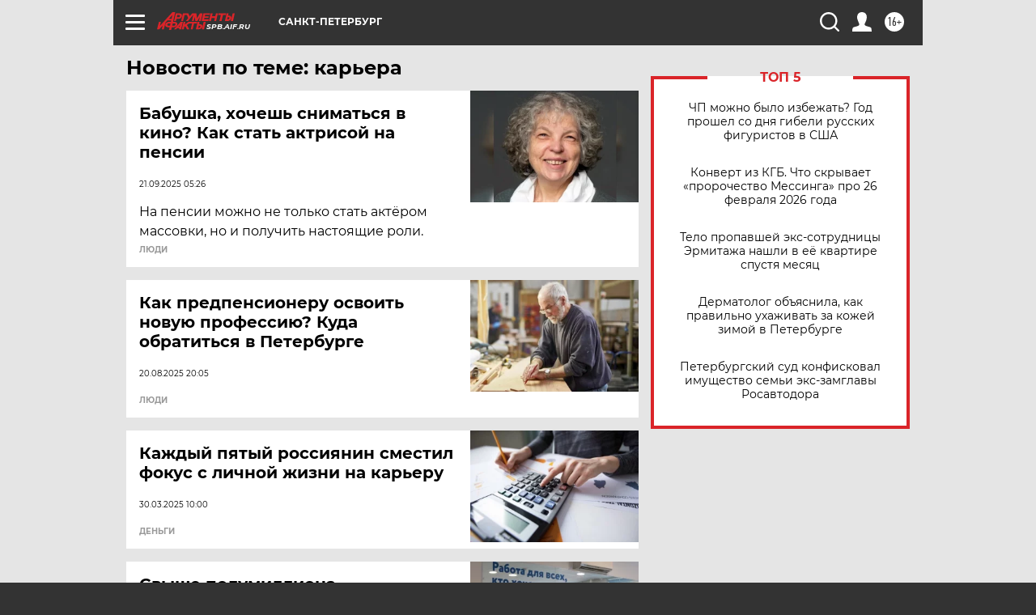

--- FILE ---
content_type: text/html; charset=UTF-8
request_url: https://spb.aif.ru/tag/karjera
body_size: 21863
content:
<!DOCTYPE html>
<!--[if IE 8]><html class="ie8"> <![endif]-->
<!--[if gt IE 8]><!--><html lang="ru"> <!--<![endif]-->
<head>
    <!-- created_at 29-01-2026 14:09:30 -->
    <script>
        window.isIndexPage = 0;
        window.isMobileBrowser = 0;
        window.disableSidebarCut = 1;
        window.bannerDebugMode = 0;
    </script>

                
                                    <meta http-equiv="Content-Type" content="text/html; charset=utf-8" >
<meta name="format-detection" content="telephone=no" >
<meta name="viewport" content="width=device-width, user-scalable=no, initial-scale=1.0, maximum-scale=1.0, minimum-scale=1.0" >
<meta http-equiv="X-UA-Compatible" content="IE=edge,chrome=1" >
<meta name="HandheldFriendly" content="true" >
<meta name="format-detection" content="telephone=no" >
<meta name="theme-color" content="#ffffff" >
<meta name="description" content="карьера — самые актуальные и последние новости сегодня. Будьте в курсе главных свежих новостных событий дня и последнего часа, фото и видео репортажей на сайте Аргументы и Факты." >
<meta name="facebook-domain-verification" content="jiqbwww7rrqnwzjkizob7wrpmgmwq3" >
        <title>карьера — последние новости сегодня | АиФ Санкт-Петербург</title>    <link rel="shortcut icon" type="image/x-icon" href="/favicon.ico" />
    <link rel="icon" type="image/svg+xml" href="/favicon.svg">
    
    <link rel="preload" href="/redesign2018/fonts/montserrat-v15-latin-ext_latin_cyrillic-ext_cyrillic-regular.woff2" as="font" type="font/woff2" crossorigin>
    <link rel="preload" href="/redesign2018/fonts/montserrat-v15-latin-ext_latin_cyrillic-ext_cyrillic-italic.woff2" as="font" type="font/woff2" crossorigin>
    <link rel="preload" href="/redesign2018/fonts/montserrat-v15-latin-ext_latin_cyrillic-ext_cyrillic-700.woff2" as="font" type="font/woff2" crossorigin>
    <link rel="preload" href="/redesign2018/fonts/montserrat-v15-latin-ext_latin_cyrillic-ext_cyrillic-700italic.woff2" as="font" type="font/woff2" crossorigin>
    <link rel="preload" href="/redesign2018/fonts/montserrat-v15-latin-ext_latin_cyrillic-ext_cyrillic-800.woff2" as="font" type="font/woff2" crossorigin>
    <link href="https://spb.aif.ru/tag/karjera" rel="canonical" >
<link href="https://spb.aif.ru/redesign2018/css/style.css?cba" media="all" rel="stylesheet" type="text/css" >
<link href="https://spb.aif.ru/img/icon/apple_touch_icon_57x57.png?cba" rel="apple-touch-icon" sizes="57x57" >
<link href="https://spb.aif.ru/img/icon/apple_touch_icon_114x114.png?cba" rel="apple-touch-icon" sizes="114x114" >
<link href="https://spb.aif.ru/img/icon/apple_touch_icon_72x72.png?cba" rel="apple-touch-icon" sizes="72x72" >
<link href="https://spb.aif.ru/img/icon/apple_touch_icon_144x144.png?cba" rel="apple-touch-icon" sizes="144x144" >
<link href="https://spb.aif.ru/img/icon/apple-touch-icon.png?cba" rel="apple-touch-icon" sizes="180x180" >
<link href="https://spb.aif.ru/img/icon/favicon-32x32.png?cba" rel="icon" type="image/png" sizes="32x32" >
<link href="https://spb.aif.ru/img/icon/favicon-16x16.png?cba" rel="icon" type="image/png" sizes="16x16" >
<link href="https://spb.aif.ru/img/manifest.json?cba" rel="manifest" >
<link href="https://spb.aif.ru/img/safari-pinned-tab.svg?cba" rel="mask-icon" color="#d55b5b" >
<link href="https://ads.betweendigital.com" rel="preconnect" crossorigin="" >
        <script type="text/javascript">
    //<!--
    var isRedesignPage = true;    //-->
</script>
<script type="text/javascript" src="https://spb.aif.ru/js/output/jquery.min.js?cba"></script>
<script type="text/javascript" src="https://spb.aif.ru/js/output/header_scripts.js?cba"></script>
<script type="text/javascript">
    //<!--
    var _sf_startpt=(new Date()).getTime()    //-->
</script>
<script type="text/javascript" src="https://yastatic.net/s3/passport-sdk/autofill/v1/sdk-suggest-with-polyfills-latest.js?cba"></script>
<script type="text/javascript">
    //<!--
    window.YandexAuthParams = {"oauthQueryParams":{"client_id":"b104434ccf5a4638bdfe8a9101264f3c","response_type":"code","redirect_uri":"https:\/\/aif.ru\/oauth\/yandex\/callback"},"tokenPageOrigin":"https:\/\/aif.ru"};    //-->
</script>
<script type="text/javascript">
    //<!--
    function AdFox_getWindowSize() {
    var winWidth,winHeight;
	if( typeof( window.innerWidth ) == 'number' ) {
		//Non-IE
		winWidth = window.innerWidth;
		winHeight = window.innerHeight;
	} else if( document.documentElement && ( document.documentElement.clientWidth || document.documentElement.clientHeight ) ) {
		//IE 6+ in 'standards compliant mode'
		winWidth = document.documentElement.clientWidth;
		winHeight = document.documentElement.clientHeight;
	} else if( document.body && ( document.body.clientWidth || document.body.clientHeight ) ) {
		//IE 4 compatible
		winWidth = document.body.clientWidth;
		winHeight = document.body.clientHeight;
	}
	return {"width":winWidth, "height":winHeight};
}//END function AdFox_getWindowSize

function AdFox_getElementPosition(elemId){
    var elem;
    
    if (document.getElementById) {
		elem = document.getElementById(elemId);
	}
	else if (document.layers) {
		elem = document.elemId;
	}
	else if (document.all) {
		elem = document.all.elemId;
	}
    var w = elem.offsetWidth;
    var h = elem.offsetHeight;	
    var l = 0;
    var t = 0;
	
    while (elem)
    {
        l += elem.offsetLeft;
        t += elem.offsetTop;
        elem = elem.offsetParent;
    }

    return {"left":l, "top":t, "width":w, "height":h};
} //END function AdFox_getElementPosition

function AdFox_getBodyScrollTop(){
	return self.pageYOffset || (document.documentElement && document.documentElement.scrollTop) || (document.body && document.body.scrollTop);
} //END function AdFox_getBodyScrollTop

function AdFox_getBodyScrollLeft(){
	return self.pageXOffset || (document.documentElement && document.documentElement.scrollLeft) || (document.body && document.body.scrollLeft);
}//END function AdFox_getBodyScrollLeft

function AdFox_Scroll(elemId,elemSrc){
   var winPos = AdFox_getWindowSize();
   var winWidth = winPos.width;
   var winHeight = winPos.height;
   var scrollY = AdFox_getBodyScrollTop();
   var scrollX =  AdFox_getBodyScrollLeft();
   var divId = 'AdFox_banner_'+elemId;
   var ltwhPos = AdFox_getElementPosition(divId);
   var lPos = ltwhPos.left;
   var tPos = ltwhPos.top;

   if(scrollY+winHeight+5 >= tPos && scrollX+winWidth+5 >= lPos){
      AdFox_getCodeScript(1,elemId,elemSrc);
	  }else{
	     setTimeout('AdFox_Scroll('+elemId+',"'+elemSrc+'");',100);
	  }
}//End function AdFox_Scroll    //-->
</script>
<script type="text/javascript">
    //<!--
    function AdFox_SetLayerVis(spritename,state){
   document.getElementById(spritename).style.visibility=state;
}

function AdFox_Open(AF_id){
   AdFox_SetLayerVis('AdFox_DivBaseFlash_'+AF_id, "hidden");
   AdFox_SetLayerVis('AdFox_DivOverFlash_'+AF_id, "visible");
}

function AdFox_Close(AF_id){
   AdFox_SetLayerVis('AdFox_DivOverFlash_'+AF_id, "hidden");
   AdFox_SetLayerVis('AdFox_DivBaseFlash_'+AF_id, "visible");
}

function AdFox_getCodeScript(AF_n,AF_id,AF_src){
   var AF_doc;
   if(AF_n<10){
      try{
	     if(document.all && !window.opera){
		    AF_doc = window.frames['AdFox_iframe_'+AF_id].document;
			}else if(document.getElementById){
			         AF_doc = document.getElementById('AdFox_iframe_'+AF_id).contentDocument;
					 }
		 }catch(e){}
    if(AF_doc){
	   AF_doc.write('<scr'+'ipt type="text/javascript" src="'+AF_src+'"><\/scr'+'ipt>');
	   }else{
	      setTimeout('AdFox_getCodeScript('+(++AF_n)+','+AF_id+',"'+AF_src+'");', 100);
		  }
		  }
}

function adfoxSdvigContent(banID, flashWidth, flashHeight){
	var obj = document.getElementById('adfoxBanner'+banID).style;
	if (flashWidth == '100%') obj.width = flashWidth;
	    else obj.width = flashWidth + "px";
	if (flashHeight == '100%') obj.height = flashHeight;
	    else obj.height = flashHeight + "px";
}

function adfoxVisibilityFlash(banName, flashWidth, flashHeight){
    	var obj = document.getElementById(banName).style;
	if (flashWidth == '100%') obj.width = flashWidth;
	    else obj.width = flashWidth + "px";
	if (flashHeight == '100%') obj.height = flashHeight;
	    else obj.height = flashHeight + "px";
}

function adfoxStart(banID, FirShowFlNum, constVisFlashFir, sdvigContent, flash1Width, flash1Height, flash2Width, flash2Height){
	if (FirShowFlNum == 1) adfoxVisibilityFlash('adfoxFlash1'+banID, flash1Width, flash1Height);
	    else if (FirShowFlNum == 2) {
		    adfoxVisibilityFlash('adfoxFlash2'+banID, flash2Width, flash2Height);
	        if (constVisFlashFir == 'yes') adfoxVisibilityFlash('adfoxFlash1'+banID, flash1Width, flash1Height);
		    if (sdvigContent == 'yes') adfoxSdvigContent(banID, flash2Width, flash2Height);
		        else adfoxSdvigContent(banID, flash1Width, flash1Height);
	}
}

function adfoxOpen(banID, constVisFlashFir, sdvigContent, flash2Width, flash2Height){
	var aEventOpenClose = new Image();
	var obj = document.getElementById("aEventOpen"+banID);
	if (obj) aEventOpenClose.src =  obj.title+'&rand='+Math.random()*1000000+'&prb='+Math.random()*1000000;
	adfoxVisibilityFlash('adfoxFlash2'+banID, flash2Width, flash2Height);
	if (constVisFlashFir != 'yes') adfoxVisibilityFlash('adfoxFlash1'+banID, 1, 1);
	if (sdvigContent == 'yes') adfoxSdvigContent(banID, flash2Width, flash2Height);
}


function adfoxClose(banID, constVisFlashFir, sdvigContent, flash1Width, flash1Height){
	var aEventOpenClose = new Image();
	var obj = document.getElementById("aEventClose"+banID);
	if (obj) aEventOpenClose.src =  obj.title+'&rand='+Math.random()*1000000+'&prb='+Math.random()*1000000;
	adfoxVisibilityFlash('adfoxFlash2'+banID, 1, 1);
	if (constVisFlashFir != 'yes') adfoxVisibilityFlash('adfoxFlash1'+banID, flash1Width, flash1Height);
	if (sdvigContent == 'yes') adfoxSdvigContent(banID, flash1Width, flash1Height);
}    //-->
</script>
<script type="text/javascript" async="true" src="https://yandex.ru/ads/system/header-bidding.js?cba"></script>
<script type="text/javascript" src="https://ad.mail.ru/static/sync-loader.js?cba"></script>
<script type="text/javascript" async="true" src="https://cdn.skcrtxr.com/roxot-wrapper/js/roxot-manager.js?pid=42c21743-edce-4460-a03e-02dbaef8f162"></script>
<script type="text/javascript" src="https://cdn-rtb.sape.ru/js/uids.js?cba"></script>
<script type="text/javascript">
    //<!--
        var adfoxBiddersMap = {
    "betweenDigital": "816043",
 "mediasniper": "2218745",
    "myTarget": "810102",
 "buzzoola": "1096246",
 "adfox_roden-media": "3373170",
    "videonow": "2966090", 
 "adfox_adsmart": "1463295",
  "Gnezdo": "3123512",
    "roxot": "3196121",
 "astralab": "2486209",
  "getintent": "3186204",
 "sape": "2758269",
 "adwile": "2733112",
 "hybrid": "2809332"
};
var syncid = window.rb_sync.id;
	  var biddersCpmAdjustmentMap = {
      'adfox_adsmart': 0.6,
	  'Gnezdo': 0.8,
	  'adwile': 0.8
  };

if (window.innerWidth >= 1024) {
var adUnits = [{
        "code": "adfox_153825256063495017",
  "sizes": [[300, 600], [240,400]],
        "bids": [{
                "bidder": "betweenDigital",
                "params": {
                    "placementId": "3235886"
                }
            },{
                "bidder": "myTarget",
                "params": {
                    "placementId": "555209",
"sendTargetRef": "true",
"additional": {
"fpid": syncid
}			
                }
            },{
                "bidder": "hybrid",
                "params": {
                    "placementId": "6582bbf77bc72f59c8b22f65"
                }
            },{
                "bidder": "buzzoola",
                "params": {
                    "placementId": "1252803"
                }
            },{
                "bidder": "videonow",
                "params": {
                    "placementId": "8503533"
                }
            },{
                    "bidder": "adfox_adsmart",
                    "params": {
						p1: 'cqguf',
						p2: 'hhro'
					}
            },{
                    "bidder": "roxot",
                    "params": {
						placementId: '2027d57b-1cff-4693-9a3c-7fe57b3bcd1f',
						sendTargetRef: true
					}
            },{
                    "bidder": "mediasniper",
                    "params": {
						"placementId": "4417"
					}
            },{
                    "bidder": "Gnezdo",
                    "params": {
						"placementId": "354318"
					}
            },{
                    "bidder": "getintent",
                    "params": {
						"placementId": "215_V_aif.ru_D_Top_300x600"
					}
            },{
                    "bidder": "adfox_roden-media",
                    "params": {
						p1: "dilmj",
						p2: "emwl"
					}
            },{
                    "bidder": "astralab",
                    "params": {
						"placementId": "642ad3a28528b410c4990932"
					}
            }
        ]
    },{
        "code": "adfox_150719646019463024",
		"sizes": [[640,480], [640,360]],
        "bids": [{
                "bidder": "adfox_adsmart",
                    "params": {
						p1: 'cmqsb',
						p2: 'ul'
					}
            },{
                "bidder": "sape",
                "params": {
                    "placementId": "872427",
					additional: {
                       sapeFpUids: window.sapeRrbFpUids || []
                   }				
                }
            },{
                "bidder": "roxot",
                "params": {
                    placementId: '2b61dd56-9c9f-4c45-a5f5-98dd5234b8a1',
					sendTargetRef: true
                }
            },{
                "bidder": "getintent",
                "params": {
                    "placementId": "215_V_aif.ru_D_AfterArticle_640х480"
                }
            }
        ]
    },{
        "code": "adfox_149010055036832877",
		"sizes": [[970,250]],
		"bids": [{
                    "bidder": "adfox_roden-media",
                    "params": {
						p1: 'dilmi',
						p2: 'hfln'
					}
            },{
                    "bidder": "buzzoola",
                    "params": {
						"placementId": "1252804"
					}
            },{
                    "bidder": "getintent",
                    "params": {
						"placementId": "215_V_aif.ru_D_Billboard_970x250"
					}
            },{
                "bidder": "astralab",
                "params": {
                    "placementId": "67bf071f4e6965fa7b30fea3"
                }
            },{
                    "bidder": "hybrid",
                    "params": {
						"placementId": "6582bbf77bc72f59c8b22f66"
					}
            },{
                    "bidder": "myTarget",
                    "params": {
						"placementId": "1462991",
"sendTargetRef": "true",
"additional": {
"fpid": syncid
}			
					}
            }			           
        ]        
    },{
        "code": "adfox_149874332414246474",
		"sizes": [[640,360], [300,250], [640,480]],
		"codeType": "combo",
		"bids": [{
                "bidder": "mediasniper",
                "params": {
                    "placementId": "4419"
                }
            },{
                "bidder": "buzzoola",
                "params": {
                    "placementId": "1220692"
                }
            },{
                "bidder": "astralab",
                "params": {
                    "placementId": "66fd25eab13381b469ae4b39"
                }
            },
			{
                    "bidder": "betweenDigital",
                    "params": {
						"placementId": "4502825"
					}
            }
			           
        ]        
    },{
        "code": "adfox_149848658878716687",
		"sizes": [[300,600], [240,400]],
        "bids": [{
                "bidder": "betweenDigital",
                "params": {
                    "placementId": "3377360"
                }
            },{
                "bidder": "roxot",
                "params": {
                    placementId: 'fdaba944-bdaa-4c63-9dd3-af12fc6afbf8',
					sendTargetRef: true
                }
            },{
                "bidder": "sape",
                "params": {
                    "placementId": "872425",
					additional: {
                       sapeFpUids: window.sapeRrbFpUids || []
                   }
                }
            },{
                "bidder": "adwile",
                "params": {
                    "placementId": "27990"
                }
            }
        ]        
    }
],
	syncPixels = [{
    bidder: 'hybrid',
    pixels: [
    "https://www.tns-counter.ru/V13a****idsh_ad/ru/CP1251/tmsec=idsh_dis/",
    "https://www.tns-counter.ru/V13a****idsh_vid/ru/CP1251/tmsec=idsh_aifru-hbrdis/",
    "https://mc.yandex.ru/watch/66716692?page-url=aifru%3Futm_source=dis_hybrid_default%26utm_medium=%26utm_campaign=%26utm_content=%26utm_term=&page-ref="+window.location.href
]
  }
  ];
} else if (window.innerWidth < 1024) {
var adUnits = [{
        "code": "adfox_14987283079885683",
		"sizes": [[300,250], [300,240]],
        "bids": [{
                "bidder": "betweenDigital",
                "params": {
                    "placementId": "2492448"
                }
            },{
                "bidder": "myTarget",
                "params": {
                    "placementId": "226830",
"sendTargetRef": "true",
"additional": {
"fpid": syncid
}			
                }
            },{
                "bidder": "hybrid",
                "params": {
                    "placementId": "6582bbf77bc72f59c8b22f64"
                }
            },{
                "bidder": "mediasniper",
                "params": {
                    "placementId": "4418"
                }
            },{
                "bidder": "buzzoola",
                "params": {
                    "placementId": "563787"
                }
            },{
                "bidder": "roxot",
                "params": {
                    placementId: '20bce8ad-3a5e-435a-964f-47be17e201cf',
					sendTargetRef: true
                }
            },{
                "bidder": "videonow",
                "params": {
                    "placementId": "2577490"
                }
            },{
                "bidder": "adfox_adsmart",
                    "params": {
						p1: 'cqmbg',
						p2: 'ul'
					}
            },{
                    "bidder": "Gnezdo",
                    "params": {
						"placementId": "354316"
					}
            },{
                    "bidder": "getintent",
                    "params": {
						"placementId": "215_V_aif.ru_M_Top_300x250"
					}
            },{
                    "bidder": "adfox_roden-media",
                    "params": {
						p1: "dilmx",
						p2: "hbts"
					}
            },{
                "bidder": "astralab",
                "params": {
                    "placementId": "642ad47d8528b410c4990933"
                }
            }			
        ]        
    },{
        "code": "adfox_153545578261291257",
		"bids": [{
                    "bidder": "sape",
                    "params": {
						"placementId": "872426",
					additional: {
                       sapeFpUids: window.sapeRrbFpUids || []
                   }
					}
            },{
                    "bidder": "roxot",
                    "params": {
						placementId: 'eb2ebb9c-1e7e-4c80-bef7-1e93debf197c',
						sendTargetRef: true
					}
            }
			           
        ]        
    },{
        "code": "adfox_165346609120174064",
		"sizes": [[320,100]],
		"bids": [            
            		{
                    "bidder": "buzzoola",
                    "params": {
						"placementId": "1252806"
					}
            },{
                    "bidder": "getintent",
                    "params": {
						"placementId": "215_V_aif.ru_M_FloorAd_320x100"
					}
            }
			           
        ]        
    },{
        "code": "adfox_155956315896226671",
		"bids": [            
            		{
                    "bidder": "buzzoola",
                    "params": {
						"placementId": "1252805"
					}
            },{
                    "bidder": "sape",
                    "params": {
						"placementId": "887956",
					additional: {
                       sapeFpUids: window.sapeRrbFpUids || []
                   }
					}
            },{
                    "bidder": "myTarget",
                    "params": {
						"placementId": "821424",
"sendTargetRef": "true",
"additional": {
"fpid": syncid
}			
					}
            }
			           
        ]        
    },{
        "code": "adfox_149874332414246474",
		"sizes": [[640,360], [300,250], [640,480]],
		"codeType": "combo",
		"bids": [{
                "bidder": "adfox_roden-media",
                "params": {
					p1: 'dilmk',
					p2: 'hfiu'
				}
            },{
                "bidder": "mediasniper",
                "params": {
                    "placementId": "4419"
                }
            },{
                "bidder": "roxot",
                "params": {
                    placementId: 'ba25b33d-cd61-4c90-8035-ea7d66f011c6',
					sendTargetRef: true
                }
            },{
                "bidder": "adwile",
                "params": {
                    "placementId": "27991"
                }
            },{
                    "bidder": "Gnezdo",
                    "params": {
						"placementId": "354317"
					}
            },{
                    "bidder": "getintent",
                    "params": {
						"placementId": "215_V_aif.ru_M_Comboblock_300x250"
					}
            },{
                    "bidder": "astralab",
                    "params": {
						"placementId": "66fd260fb13381b469ae4b3f"
					}
            },{
                    "bidder": "betweenDigital",
                    "params": {
						"placementId": "4502825"
					}
            }
			]        
    }
],
	syncPixels = [
  {
    bidder: 'hybrid',
    pixels: [
    "https://www.tns-counter.ru/V13a****idsh_ad/ru/CP1251/tmsec=idsh_mob/",
    "https://www.tns-counter.ru/V13a****idsh_vid/ru/CP1251/tmsec=idsh_aifru-hbrmob/",
    "https://mc.yandex.ru/watch/66716692?page-url=aifru%3Futm_source=mob_hybrid_default%26utm_medium=%26utm_campaign=%26utm_content=%26utm_term=&page-ref="+window.location.href
]
  }
  ];
}
var userTimeout = 1500;
window.YaHeaderBiddingSettings = {
    biddersMap: adfoxBiddersMap,
	biddersCpmAdjustmentMap: biddersCpmAdjustmentMap,
    adUnits: adUnits,
    timeout: userTimeout,
    syncPixels: syncPixels	
};    //-->
</script>
<script type="text/javascript">
    //<!--
    window.yaContextCb = window.yaContextCb || []    //-->
</script>
<script type="text/javascript" async="true" src="https://yandex.ru/ads/system/context.js?cba"></script>
<script type="text/javascript">
    //<!--
    window.EventObserver = {
    observers: {},

    subscribe: function (name, fn) {
        if (!this.observers.hasOwnProperty(name)) {
            this.observers[name] = [];
        }
        this.observers[name].push(fn)
    },
    
    unsubscribe: function (name, fn) {
        if (!this.observers.hasOwnProperty(name)) {
            return;
        }
        this.observers[name] = this.observers[name].filter(function (subscriber) {
            return subscriber !== fn
        })
    },
    
    broadcast: function (name, data) {
        if (!this.observers.hasOwnProperty(name)) {
            return;
        }
        this.observers[name].forEach(function (subscriber) {
            return subscriber(data)
        })
    }
};    //-->
</script>    
    <script>
  var adcm_config ={
    id:1064,
    platformId: 64,
    init: function () {
      window.adcm.call();
    }
  };
</script>
<script src="https://tag.digitaltarget.ru/adcm.js" async></script>    <!-- Yandex.Metrika counter -->
<script type="text/javascript" >
    (function (d, w, c) {
        (w[c] = w[c] || []).push(function() {
            try {
                w.yaCounter51369400 = new Ya.Metrika2({
                    id:51369400,
                    clickmap:true,
                    trackLinks:true,
                    accurateTrackBounce:true,
                    webvisor:true
                });
            } catch(e) { }
        });

        var n = d.getElementsByTagName("script")[0],
            s = d.createElement("script"),
            f = function () { n.parentNode.insertBefore(s, n); };
        s.type = "text/javascript";
        s.async = true;
        s.src = "https://mc.yandex.ru/metrika/tag.js";

        if (w.opera == "[object Opera]") {
            d.addEventListener("DOMContentLoaded", f, false);
        } else { f(); }
    })(document, window, "yandex_metrika_callbacks2");
</script>
<noscript><div><img src="https://mc.yandex.ru/watch/51369400" style="position:absolute; left:-9999px;" alt="" /></div></noscript>
<!-- /Yandex.Metrika counter --><meta name="yandex-verification" content="09633c48b53206c9" /><meta name="google-site-verification" content="U62sDHlgue3osrNGy7cOyUkCYoiceFwcIM0im-6tbbE" />
    <link rel="stylesheet" type="text/css" media="print" href="https://spb.aif.ru/redesign2018/css/print.css?cba" />
    <base href=""/>
</head><body class="region__spb ">
<div class="overlay"></div>
<!-- Rating@Mail.ru counter -->
<script type="text/javascript">
var _tmr = window._tmr || (window._tmr = []);
_tmr.push({id: "59428", type: "pageView", start: (new Date()).getTime()});
(function (d, w, id) {
  if (d.getElementById(id)) return;
  var ts = d.createElement("script"); ts.type = "text/javascript"; ts.async = true; ts.id = id;
  ts.src = "https://top-fwz1.mail.ru/js/code.js";
  var f = function () {var s = d.getElementsByTagName("script")[0]; s.parentNode.insertBefore(ts, s);};
  if (w.opera == "[object Opera]") { d.addEventListener("DOMContentLoaded", f, false); } else { f(); }
})(document, window, "topmailru-code");
</script><noscript><div>
<img src="https://top-fwz1.mail.ru/counter?id=59428;js=na" style="border:0;position:absolute;left:-9999px;" alt="Top.Mail.Ru" />
</div></noscript>
<!-- //Rating@Mail.ru counter -->



<div class="container" id="container">
    
        <noindex><div class="adv_content bp__body_first adwrapper"><div class="banner_params hide" data-params="{&quot;id&quot;:5712,&quot;num&quot;:1,&quot;place&quot;:&quot;body_first&quot;}"></div>
<!--AdFox START-->
<!--aif_direct-->
<!--Площадка: Audit / * / *-->
<!--Тип баннера: 1x1-->
<!--Расположение: <верх страницы>-->
<div id="adfox_151922068161582025"></div>
<script>
    window.Ya.adfoxCode.create({
        ownerId: 249933,
        containerId: 'adfox_151922068161582025',
        params: {
            pp: 'g',
            ps: 'criw',
            p2: 'frfe',
            puid1: ''
        }
    });
</script></div></noindex>
        
        <!--баннер над шапкой--->
                <div class="banner_box">
            <div class="main_banner">
                            </div>
        </div>
                <!--//баннер  над шапкой--->

    <script>
	currentUser = new User();
</script>

<header class="header">
    <div class="count_box_nodisplay">
    <div class="couter_block"><!--LiveInternet counter-->
<script type="text/javascript"><!--
document.write("<img src='https://counter.yadro.ru//hit;AIF?r"+escape(document.referrer)+((typeof(screen)=="undefined")?"":";s"+screen.width+"*"+screen.height+"*"+(screen.colorDepth?screen.colorDepth:screen.pixelDepth))+";u"+escape(document.URL)+";h"+escape(document.title.substring(0,80))+";"+Math.random()+"' width=1 height=1 alt=''>");
//--></script><!--/LiveInternet--></div></div>    <div class="topline">
    <a href="#" class="burger openCloser">
        <div class="burger__wrapper">
            <span class="burger__line"></span>
            <span class="burger__line"></span>
            <span class="burger__line"></span>
        </div>
    </a>

    
    <a href="/" class="logo_box">
                <img width="96" height="22" src="https://spb.aif.ru/redesign2018/img/logo.svg?cba" alt="Аргументы и Факты">
        <div class="region_url">
            spb.aif.ru        </div>
            </a>
    <div itemscope itemtype="http://schema.org/Organization" class="schema_org">
        <img itemprop="logo" src="https://spb.aif.ru/redesign2018/img/logo.svg?cba" />
        <a itemprop="url" href="/"></a>
        <meta itemprop="name" content="АО «Аргументы и Факты»" />
        <div itemprop="address" itemscope itemtype="http://schema.org/PostalAddress">
            <meta itemprop="postalCode" content="101000" />
            <meta itemprop="addressLocality" content="Москва" />
            <meta itemprop="streetAddress" content="ул. Мясницкая, д. 42"/>
            <meta itemprop="addressCountry" content="RU"/>
            <a itemprop="telephone" href="tel:+74956465757">+7 (495) 646 57 57</a>
        </div>
    </div>
    <div class="age16 age16_topline">16+</div>
    <a href="#" class="region regionOpenCloser">
        <img width="19" height="25" src="https://spb.aif.ru/redesign2018/img/location.svg?cba"><span>Санкт-Петербург</span>
    </a>
    <div class="topline__slot">
             </div>

    <!--a class="topline__hashtag" href="https://aif.ru/health/coronavirus/?utm_medium=header&utm_content=covid&utm_source=aif">#остаемсядома</a-->
    <div class="auth_user_status_js">
        <a href="#" class="user auth_link_login_js auth_open_js"><img width="24" height="24" src="https://spb.aif.ru/redesign2018/img/user_ico.svg?cba"></a>
        <a href="/profile" class="user auth_link_profile_js" style="display: none"><img width="24" height="24" src="https://spb.aif.ru/redesign2018/img/user_ico.svg?cba"></a>
    </div>
    <div class="search_box">
        <a href="#" class="search_ico searchOpener">
            <img width="24" height="24" src="https://spb.aif.ru/redesign2018/img/search_ico.svg?cba">
        </a>
        <div class="search_input">
            <form action="/search" id="search_form1">
                <input type="text" name="text" maxlength="50"/>
            </form>
        </div>
    </div>
</div>

<div class="fixed_menu topline">
    <div class="cont_center">
        <a href="#" class="burger openCloser">
            <div class="burger__wrapper">
                <span class="burger__line"></span>
                <span class="burger__line"></span>
                <span class="burger__line"></span>
            </div>
        </a>
        <a href="/" class="logo_box">
                        <img width="96" height="22" src="https://spb.aif.ru/redesign2018/img/logo.svg?cba" alt="Аргументы и Факты">
            <div class="region_url">
                spb.aif.ru            </div>
                    </a>
        <div class="age16 age16_topline">16+</div>
        <a href="/" class="region regionOpenCloser">
            <img width="19" height="25" src="https://spb.aif.ru/redesign2018/img/location.svg?cba">
            <span>Санкт-Петербург</span>
        </a>
        <div class="topline__slot">
                    </div>

        <!--a class="topline__hashtag" href="https://aif.ru/health/coronavirus/?utm_medium=header&utm_content=covid&utm_source=aif">#остаемсядома</a-->
        <div class="auth_user_status_js">
            <a href="#" class="user auth_link_login_js auth_open_js"><img width="24" height="24" src="https://spb.aif.ru/redesign2018/img/user_ico.svg?cba"></a>
            <a href="/profile" class="user auth_link_profile_js" style="display: none"><img width="24" height="24" src="https://spb.aif.ru/redesign2018/img/user_ico.svg?cba"></a>
        </div>
        <div class="search_box">
            <a href="#" class="search_ico searchOpener">
                <img width="24" height="24" src="https://spb.aif.ru/redesign2018/img/search_ico.svg?cba">
            </a>
            <div class="search_input">
                <form action="/search">
                    <input type="text" name="text" maxlength="50" >
                </form>
            </div>
        </div>
    </div>
</div>    <div class="regions_box">
    <nav class="cont_center">
        <ul class="regions">
            <li><a href="https://aif.ru?from_menu=1">ФЕДЕРАЛЬНЫЙ</a></li>
            <li><a href="https://spb.aif.ru">САНКТ-ПЕТЕРБУРГ</a></li>

            
                                    <li><a href="https://adigea.aif.ru">Адыгея</a></li>
                
            
                                    <li><a href="https://arh.aif.ru">Архангельск</a></li>
                
            
                
            
                
            
                                    <li><a href="https://astrakhan.aif.ru">Астрахань</a></li>
                
            
                                    <li><a href="https://altai.aif.ru">Барнаул</a></li>
                
            
                                    <li><a href="https://aif.by">Беларусь</a></li>
                
            
                                    <li><a href="https://bel.aif.ru">Белгород</a></li>
                
            
                
            
                                    <li><a href="https://bryansk.aif.ru">Брянск</a></li>
                
            
                                    <li><a href="https://bur.aif.ru">Бурятия</a></li>
                
            
                                    <li><a href="https://vl.aif.ru">Владивосток</a></li>
                
            
                                    <li><a href="https://vlad.aif.ru">Владимир</a></li>
                
            
                                    <li><a href="https://vlg.aif.ru">Волгоград</a></li>
                
            
                                    <li><a href="https://vologda.aif.ru">Вологда</a></li>
                
            
                                    <li><a href="https://vrn.aif.ru">Воронеж</a></li>
                
            
                
            
                                    <li><a href="https://dag.aif.ru">Дагестан</a></li>
                
            
                
            
                                    <li><a href="https://ivanovo.aif.ru">Иваново</a></li>
                
            
                                    <li><a href="https://irk.aif.ru">Иркутск</a></li>
                
            
                                    <li><a href="https://kazan.aif.ru">Казань</a></li>
                
            
                                    <li><a href="https://kzaif.kz">Казахстан</a></li>
                
            
                
            
                                    <li><a href="https://klg.aif.ru">Калининград</a></li>
                
            
                
            
                                    <li><a href="https://kaluga.aif.ru">Калуга</a></li>
                
            
                                    <li><a href="https://kamchatka.aif.ru">Камчатка</a></li>
                
            
                
            
                                    <li><a href="https://karel.aif.ru">Карелия</a></li>
                
            
                                    <li><a href="https://kirov.aif.ru">Киров</a></li>
                
            
                                    <li><a href="https://komi.aif.ru">Коми</a></li>
                
            
                                    <li><a href="https://kostroma.aif.ru">Кострома</a></li>
                
            
                                    <li><a href="https://kuban.aif.ru">Краснодар</a></li>
                
            
                                    <li><a href="https://krsk.aif.ru">Красноярск</a></li>
                
            
                                    <li><a href="https://krym.aif.ru">Крым</a></li>
                
            
                                    <li><a href="https://kuzbass.aif.ru">Кузбасс</a></li>
                
            
                
            
                
            
                                    <li><a href="https://aif.kg">Кыргызстан</a></li>
                
            
                                    <li><a href="https://mar.aif.ru">Марий Эл</a></li>
                
            
                                    <li><a href="https://saransk.aif.ru">Мордовия</a></li>
                
            
                                    <li><a href="https://murmansk.aif.ru">Мурманск</a></li>
                
            
                
            
                                    <li><a href="https://nn.aif.ru">Нижний Новгород</a></li>
                
            
                                    <li><a href="https://nsk.aif.ru">Новосибирск</a></li>
                
            
                
            
                                    <li><a href="https://omsk.aif.ru">Омск</a></li>
                
            
                                    <li><a href="https://oren.aif.ru">Оренбург</a></li>
                
            
                                    <li><a href="https://penza.aif.ru">Пенза</a></li>
                
            
                                    <li><a href="https://perm.aif.ru">Пермь</a></li>
                
            
                                    <li><a href="https://pskov.aif.ru">Псков</a></li>
                
            
                                    <li><a href="https://rostov.aif.ru">Ростов-на-Дону</a></li>
                
            
                                    <li><a href="https://rzn.aif.ru">Рязань</a></li>
                
            
                                    <li><a href="https://samara.aif.ru">Самара</a></li>
                
            
                
            
                                    <li><a href="https://saratov.aif.ru">Саратов</a></li>
                
            
                                    <li><a href="https://sakhalin.aif.ru">Сахалин</a></li>
                
            
                
            
                                    <li><a href="https://smol.aif.ru">Смоленск</a></li>
                
            
                
            
                                    <li><a href="https://stav.aif.ru">Ставрополь</a></li>
                
            
                
            
                                    <li><a href="https://tver.aif.ru">Тверь</a></li>
                
            
                                    <li><a href="https://tlt.aif.ru">Тольятти</a></li>
                
            
                                    <li><a href="https://tomsk.aif.ru">Томск</a></li>
                
            
                                    <li><a href="https://tula.aif.ru">Тула</a></li>
                
            
                                    <li><a href="https://tmn.aif.ru">Тюмень</a></li>
                
            
                                    <li><a href="https://udm.aif.ru">Удмуртия</a></li>
                
            
                
            
                                    <li><a href="https://ul.aif.ru">Ульяновск</a></li>
                
            
                                    <li><a href="https://ural.aif.ru">Урал</a></li>
                
            
                                    <li><a href="https://ufa.aif.ru">Уфа</a></li>
                
            
                
            
                
            
                                    <li><a href="https://hab.aif.ru">Хабаровск</a></li>
                
            
                
            
                                    <li><a href="https://chv.aif.ru">Чебоксары</a></li>
                
            
                                    <li><a href="https://chel.aif.ru">Челябинск</a></li>
                
            
                                    <li><a href="https://chr.aif.ru">Черноземье</a></li>
                
            
                                    <li><a href="https://chita.aif.ru">Чита</a></li>
                
            
                                    <li><a href="https://ugra.aif.ru">Югра</a></li>
                
            
                                    <li><a href="https://yakutia.aif.ru">Якутия</a></li>
                
            
                                    <li><a href="https://yamal.aif.ru">Ямал</a></li>
                
            
                                    <li><a href="https://yar.aif.ru">Ярославль</a></li>
                
                    </ul>
    </nav>
</div>    <div class="top_menu_box">
    <div class="cont_center">
        <nav class="top_menu main_menu_wrapper_js">
                            <ul class="main_menu main_menu_js" id="rubrics">
                                    <li  class="menuItem top_level_item_js">

        <a  href="https://spb.aif.ru/tourism" title="Отдых и туризм" id="custommenu-10507">Отдых и туризм</a>
    
    </li>                                                <li  class="menuItem top_level_item_js">

        <span  title="Спецпроекты">Спецпроекты</span>
    
            <div class="subrubrics_box submenu_js">
            <ul>
                                                            <li  class="menuItem">

        <a  href="http://aif-city.spb.aif.ru/" title="Аиф-City" id="custommenu-9269">Аиф-City</a>
    
    </li>                                                                                <li  class="menuItem">

        <a  href="https://spb.aif.ru/society/people/trend-5148" title="Вторая молодость" id="custommenu-11709">Вторая молодость</a>
    
    </li>                                                                                <li  class="menuItem">

        <a  href="https://spb.aif.ru/society/trend-4962" title="СВО: возвращение с фронта" id="custommenu-11700">СВО: возвращение с фронта</a>
    
    </li>                                                                                <li  class="menuItem">

        <a  href="https://spb.aif.ru/city/trend-5146" title="Город Будущего" id="custommenu-11704">Город Будущего</a>
    
    </li>                                                                                <li  class="menuItem">

        <a  href="https://spb.aif.ru/tourism/trend-5107" title="Русская Балтика" id="custommenu-11701">Русская Балтика</a>
    
    </li>                                                                                <li  class="menuItem">

        <a  href="https://spb.aif.ru/society/trend-4995" title="Время думать о людях" id="custommenu-11465">Время думать о людях</a>
    
    </li>                                                                                <li  class="menuItem">

        <a  href="https://spb.aif.ru/society/people/trend-4992" title="Знай наших! " id="custommenu-11464">Знай наших! </a>
    
    </li>                                                                                <li  class="menuItem">

        <a  href="https://spb.aif.ru/society/trend-4964" title="Формула счастья: 40 семей, 200 детей" id="custommenu-11462">Формула счастья: 40 семей, 200 детей</a>
    
    </li>                                                                                <li  class="menuItem">

        <a  href="https://spb.aif.ru/society/trend_4772" title="Найди своего Трезорку " id="custommenu-11442">Найди своего Трезорку </a>
    
    </li>                                                                                <li  class="menuItem">

        <a  href=" https://chukovsky-spb.aif.ru/" title="Виртуальный музей Чуковского" id="custommenu-11211">Виртуальный музей Чуковского</a>
    
    </li>                                                                                <li  class="menuItem">

        <a  href="https://aif.ru/society/yota/tradicii_kotorye_obedinyayut/" title="Семейные традиции. Что объединяет поколения бабушек, родителей и детей" id="custommenu-11092">Семейные традиции. Что объединяет поколения бабушек, родителей и детей</a>
    
    </li>                                                                                <li  class="menuItem">

        <a  href="https://circus-spb.aif.ru/" title="Деньги в кассы, цирк - в массы!" id="custommenu-11202">Деньги в кассы, цирк - в массы!</a>
    
    </li>                                                                                <li  class="menuItem">

        <a  href="https://spb.aif.ru/society/yota/v_puteshestvie_po_strane_uznayom_dostoprimechatelnosti/" title="В путешествие по стране" id="custommenu-11196">В путешествие по стране</a>
    
    </li>                                                                                <li  class="menuItem">

        <a  href="https://spb.aif.ru/society/trend_4553" title="Стань гражданином" id="custommenu-11201">Стань гражданином</a>
    
    </li>                                                                                <li  class="menuItem">

        <a  href="https://spb.aif.ru/culture/person/trend_4416" title="Петру I - 350 лет" id="custommenu-10890">Петру I - 350 лет</a>
    
    </li>                                                                                <li  class="menuItem">

        <a  href="https://spb.aif.ru/culture/trend_4506" title="100 лиц Северной столицы" id="custommenu-11192">100 лиц Северной столицы</a>
    
    </li>                                                                                <li  class="menuItem">

        <a  href="https://spb.aif.ru/tourism/trend_4505" title="Отсюда начинается Россия" id="custommenu-11191">Отсюда начинается Россия</a>
    
    </li>                                                                                <li  class="menuItem">

        <a  href="https://spb.aif.ru/society/trend_4395" title="Юбиляры-2022" id="custommenu-10886">Юбиляры-2022</a>
    
    </li>                                                                                <li  class="menuItem">

        <a  href="https://spb.aif.ru/city/event/trend_3078" title="Голоса Победы" id="custommenu-9827">Голоса Победы</a>
    
    </li>                                                                                <li  class="menuItem">

        <a  href="http://busines-lady-spb.aif.ru" title="«Когда у бизнеса - женское лицо»" id="custommenu-10776">«Когда у бизнеса - женское лицо»</a>
    
    </li>                                                                                <li  class="menuItem">

        <a  href="https://spb.aif.ru/society/trend_4052" title="Выбирай родное" id="custommenu-10517">Выбирай родное</a>
    
    </li>                                                                                <li  class="menuItem">

        <a  href="https://dostoevskiy-spb.aif.ru/" title="Культурный марафон к 200-летию Ф. М. Достоевского" id="custommenu-10499">Культурный марафон к 200-летию Ф. М. Достоевского</a>
    
    </li>                                                                                <li  class="menuItem">

        <a  href="https://spb.aif.ru/society/trend_3945" title="Жизнь после COVID-19" id="custommenu-10468">Жизнь после COVID-19</a>
    
    </li>                                                                                <li  class="menuItem">

        <a  href="https://turizm-lenoblast-spb.aif.ru" title="«Путешествуя по Ленинградской области»" id="custommenu-10777">«Путешествуя по Ленинградской области»</a>
    
    </li>                                                                                <li  class="menuItem">

        <a  href="https://spb.aif.ru/view/society/trend_3952?key=870badd9860bba2dbad72b36f7c5cbe5" title="Чем живет Ленинградская область?" id="custommenu-10474">Чем живет Ленинградская область?</a>
    
    </li>                                                                                <li  class="menuItem">

        <a  href="https://spb.aif.ru/society/trend_4017" title="«Я – инвестор»" id="custommenu-10497">«Я – инвестор»</a>
    
    </li>                                                                                <li  class="menuItem">

        <a  href="https://spb.aif.ru/society/trend_3996?fbclid=IwAR3btTupZJs9f7YnM5LOdIS0GfLkvTcduASst4ySCzLfa6TMK6Tzng_hXS4" title="Герои нашего времени" id="custommenu-10489">Герои нашего времени</a>
    
    </li>                                                                                <li  class="menuItem">

        <a  href="https://smolny-kolokolnia-spb.aif.ru" title="Архитектура, выдержанная временем" id="custommenu-10465">Архитектура, выдержанная временем</a>
    
    </li>                                                                                <li  class="menuItem">

        <a  href="https://enfield.spb.aif.ru/" title="Общественные пространства как образ жизни" id="custommenu-10424">Общественные пространства как образ жизни</a>
    
    </li>                                                                                <li  class="menuItem">

        <a  href="http://ariosto.spb.aif.ru/" title="Русская Италия" id="custommenu-10425">Русская Италия</a>
    
    </li>                                                                                <li  class="menuItem">

        <a  href="https://spb.aif.ru/culture/trend_3741" title="Театральная столица" id="custommenu-10073">Театральная столица</a>
    
    </li>                                                                                <li  class="menuItem">

        <a  href="https://museum-rzd-spb.aif.ru/" title="Память поколений" id="custommenu-10249">Память поколений</a>
    
    </li>                                                                                <li  class="menuItem">

        <a  href="https://spb.aif.ru/society/trend_3588" title="Сохранить планету" id="custommenu-10041">Сохранить планету</a>
    
    </li>                                                                                <li  class="menuItem">

        <a  href="https://spb.aif.ru/society/trend_3690" title="Знай свои права" id="custommenu-10068">Знай свои права</a>
    
    </li>                                                                                <li  class="menuItem">

        <a  href="https://spb.aif.ru/society/trend_3613?key=48055b2db092c8df6dd1258108e27bd9" title="Город детства" id="custommenu-10050">Город детства</a>
    
    </li>                                                                                <li  class="menuItem">

        <a  href="https://spb.aif.ru/conference/trend_3321?key=cc560bec49458078a5ba4af766762d15" title="Круглый стол «АиФ-Петербург»" id="custommenu-9834">Круглый стол «АиФ-Петербург»</a>
    
    </li>                                                                                <li  class="menuItem">

        <a  href="https://spb.aif.ru/dacha/trend_3322?key=fc8a0ecc639e59b7bbb1020668f04e19" title="Дача" id="custommenu-9835">Дача</a>
    
    </li>                                                                                <li  class="menuItem">

        <a  href="https://spb.aif.ru/culture/trend_3454" title="Эрмитажу - 255!" id="custommenu-9982">Эрмитажу - 255!</a>
    
    </li>                                                                                <li  class="menuItem">

        <a  href="https://spb.aif.ru/city/trend_3468" title="Ленинград - город живых" id="custommenu-9983">Ленинград - город живых</a>
    
    </li>                                                                                <li  class="menuItem">

        <a  href="https://spb.aif.ru/health/situation/trend_3024" title="ЗОЖ" id="custommenu-9303">ЗОЖ</a>
    
    </li>                                                                                <li  class="menuItem">

        <a  href="https://spb.aif.ru/auto/auto_details/trend_2845" title="Авто" id="custommenu-9037">Авто</a>
    
    </li>                                                                                <li  class="menuItem">

        <a  href="http://operatsiia-iskra.spb.aif.ru/" title="Операция «Искра»" id="custommenu-9263">Операция «Искра»</a>
    
    </li>                                                                                <li  class="menuItem">

        <a  href="http://life-control.spb.aif.ru/" title="Умный подарок" id="custommenu-9202">Умный подарок</a>
    
    </li>                                                                                <li  class="menuItem">

        <a  href="http://dohod-bez-hlopot.spb.aif.ru/" title="Доход без хлопот" id="custommenu-9176">Доход без хлопот</a>
    
    </li>                                                                                <li  class="menuItem">

        <a  href="http://odinochestvo-v-bolshom-gorode-cds.spb.aif.ru/" title="«Архитектура счастья»" id="custommenu-7310">«Архитектура счастья»</a>
    
    </li>                                                                                <li  class="menuItem">

        <a  href="http://moya-kvartira-ot-a-do-ya.spb.aif.ru/" title="«Моя квартира от А до Я»" id="custommenu-9015">«Моя квартира от А до Я»</a>
    
    </li>                                                                                <li  class="menuItem">

        <a  href="http://dobroe.aif.ru/" title="АиФ. Доброе сердце" id="custommenu-6441">АиФ. Доброе сердце</a>
    
    </li>                                                                                <li  class="menuItem">

        <a  href="https://spb.aif.ru/society/people/trend_2844" title="Проект «Губерния»" id="custommenu-7959">Проект «Губерния»</a>
    
    </li>                                                                                <li  class="menuItem">

        <a  href="https://spb.aif.ru/city/event/trend_2500" title="Петербургские семейные сказки" id="custommenu-8663">Петербургские семейные сказки</a>
    
    </li>                                                                                <li  class="menuItem">

        <a  href="https://aif.ru/special" title="Все спецпроекты" id="custommenu-9038">Все спецпроекты</a>
    
    </li>                                                </ul>
        </div>
    </li>                                                <li  class="menuItem top_level_item_js">

        <a  href="https://spb.aif.ru/society/trend-4962" title="СВО: возвращение с фронта" id="custommenu-11699">СВО: возвращение с фронта</a>
    
    </li>                                                <li  class="menuItem top_level_item_js">

        <a  href="https://spb.aif.ru/city/trend-5146" title="Город Будущего" id="custommenu-11703">Город Будущего</a>
    
    </li>                                                <li  class="menuItem top_level_item_js">

        <a  href="https://spb.aif.ru/society/people/trend-5148" title="Вторая молодость" id="custommenu-11708">Вторая молодость</a>
    
    </li>                                                <li  class="menuItem top_level_item_js">

        <a  href="https://spb.aif.ru/beauty" title="Красота" id="custommenu-10509">Красота</a>
    
    </li>                                                <li  class="menuItem top_level_item_js">

        <a  href="https://spb.aif.ru/house" title="Дом и дача" id="custommenu-10510">Дом и дача</a>
    
    </li>                                                                    <li  class="menuItem top_level_item_js">

        <a  href="https://spb.aif.ru/auto" title="АВТО И ТЕХНИКА" id="custommenu-10512">АВТО И ТЕХНИКА</a>
    
    </li>                                                <li  class="menuItem top_level_item_js">

        <a  href="https://spb.aif.ru/city" title="Город" id="custommenu-10221">Город</a>
    
    </li>                                                <li  data-rubric_id="1833" class="menuItem top_level_item_js">

        <a  href="/society" title="ОБЩЕСТВО" id="custommenu-5081">ОБЩЕСТВО</a>
    
            <div class="subrubrics_box submenu_js">
            <ul>
                                                            <li  data-rubric_id="2990" class="menuItem">

        <a  href="/society/science" title="наука" id="custommenu-5598">наука</a>
    
    </li>                                                                                <li  data-rubric_id="2991" class="menuItem">

        <a  href="/society/education" title="образование" id="custommenu-5599">образование</a>
    
    </li>                                                                                <li  data-rubric_id="2989" class="menuItem">

        <a  href="/society/people" title="люди" id="custommenu-5600">люди</a>
    
    </li>                                                </ul>
        </div>
    </li>                                                <li  data-rubric_id="1863" class="menuItem top_level_item_js">

        <a  href="/incidents" title="Происшествия" id="custommenu-5521">Происшествия</a>
    
            <div class="subrubrics_box submenu_js">
            <ul>
                                                            <li  data-rubric_id="3053" class="menuItem">

        <a  href="/incidents/criminal" title="Криминал" id="custommenu-5637">Криминал</a>
    
    </li>                                                                                <li  data-rubric_id="3054" class="menuItem">

        <a  href="/incidents/chp" title="ЧП" id="custommenu-5641">ЧП</a>
    
    </li>                                                                                <li  data-rubric_id="3038" class="menuItem">

        <a  href="/incidents/dtp" title="ДТП" id="custommenu-5625">ДТП</a>
    
    </li>                                                </ul>
        </div>
    </li>                                                <li  class="menuItem top_level_item_js">

        <a  href="https://spb.aif.ru/view/society/trend_3952?key=870badd9860bba2dbad72b36f7c5cbe5" title="Чем живет Ленинградская область" id="custommenu-10473">Чем живет Ленинградская область</a>
    
    </li>                                                                    <li  data-rubric_id="1834" class="menuItem top_level_item_js">

        <a  href="/politic" title="ПОЛИТИКА" id="custommenu-5082">ПОЛИТИКА</a>
    
            <div class="subrubrics_box submenu_js">
            <ul>
                                                            <li  data-rubric_id="3033" class="menuItem">

        <a  href="/politic/zaks" title="Депутаты и партии" id="custommenu-5619">Депутаты и партии</a>
    
    </li>                                                                                <li  data-rubric_id="3034" class="menuItem">

        <a  href="/politic/action" title="Акции" id="custommenu-5620">Акции</a>
    
    </li>                                                                                <li  data-rubric_id="3035" class="menuItem">

        <a  href="/politic/situation" title="Ситуация" id="custommenu-5621">Ситуация</a>
    
    </li>                                                </ul>
        </div>
    </li>                                                <li  data-rubric_id="1836" class="menuItem top_level_item_js">

        <a  href="/culture" title="КУЛЬТУРА" id="custommenu-5083">КУЛЬТУРА</a>
    
            <div class="subrubrics_box submenu_js">
            <ul>
                                                            <li  data-rubric_id="1852" class="menuItem">

        <a  href="/culture/event" title="События" id="custommenu-5747">События</a>
    
    </li>                                                                                <li  data-rubric_id="1867" class="menuItem">

        <a  href="/culture/person" title="Персона" id="custommenu-5615">Персона</a>
    
    </li>                                                </ul>
        </div>
    </li>                                                <li  data-rubric_id="1841" class="menuItem top_level_item_js">

        <a  href="/money" title="Деньги" id="custommenu-5536">Деньги</a>
    
            <div class="subrubrics_box submenu_js">
            <ul>
                                                            <li  data-rubric_id="2998" class="menuItem">

        <a  href="/money/realty" title="недвижимость" id="custommenu-5604">недвижимость</a>
    
    </li>                                                                                <li  data-rubric_id="3000" class="menuItem">

        <a  href="/money/finances" title="Финансы" id="custommenu-5605">Финансы</a>
    
    </li>                                                                                <li  data-rubric_id="3001" class="menuItem">

        <a  href="/money/industry" title="промышленность" id="custommenu-5606">промышленность</a>
    
    </li>                                                </ul>
        </div>
    </li>                                                <li  data-rubric_id="1839" class="menuItem top_level_item_js">

        <a  href="/health" title="ЗДОРОВЬЕ" id="custommenu-5084">ЗДОРОВЬЕ</a>
    
            <div class="subrubrics_box submenu_js">
            <ul>
                                                            <li  class="menuItem">

        <a  href="https://spb.aif.ru/health/trend_4065" title="Азбука Здоровья" id="custommenu-10519">Азбука Здоровья</a>
    
    </li>                                                                                <li  data-rubric_id="3036" class="menuItem">

        <a  href="/health/situation" title="Новости" id="custommenu-5748">Новости</a>
    
    </li>                                                </ul>
        </div>
    </li>                                                <li  data-rubric_id="1840" class="menuItem top_level_item_js">

        <a  href="/sport" title="СПОРТ" id="custommenu-5085">СПОРТ</a>
    
    </li>                                                <li  data-rubric_id="1879" class="menuItem top_level_item_js">

        <a  href="/food" title="КУХНЯ" id="custommenu-5520">КУХНЯ</a>
    
    </li>                                                <li  data-rubric_id="3150" class="menuItem top_level_item_js">

        <a  href="/infographic" title="Инфографика" id="custommenu-5746">Инфографика</a>
    
    </li>                                                <li  data-rubric_id="3612" class="menuItem top_level_item_js">

        <a  href="/conference" title="Пресс-центр «АиФ-Петербург»" id="custommenu-7958">Пресс-центр «АиФ-Петербург»</a>
    
            <div class="subrubrics_box submenu_js">
            <ul>
                                                            <li  data-rubric_id="5991" class="menuItem">

        <a  href="/conference/press_information" title="О пресс-центре" id="custommenu-8836">О пресс-центре</a>
    
    </li>                                                                                <li  data-rubric_id="5989" class="menuItem">

        <a  href="/conference/press_anons" title="АНОНСЫ МЕРОПРИЯТИЙ" id="custommenu-8834">АНОНСЫ МЕРОПРИЯТИЙ</a>
    
    </li>                                                                                <li  data-rubric_id="5993" class="menuItem">

        <a  href="/conference/masterclass" title="Мастер-классы" id="custommenu-8837">Мастер-классы</a>
    
    </li>                                                                                <li  data-rubric_id="5990" class="menuItem">

        <a  href="/conference/business" title="ДЕЛОВАЯ СРЕДА" id="custommenu-8835">ДЕЛОВАЯ СРЕДА</a>
    
    </li>                                                                                <li  data-rubric_id="5994" class="menuItem">

        <a  href="/conference/art" title="АРТ-ПРОЕКТЫ" id="custommenu-8838">АРТ-ПРОЕКТЫ</a>
    
    </li>                                                                                <li  data-rubric_id="5995" class="menuItem">

        <a  href="/conference/partner" title="Партнеры и гости" id="custommenu-8840">Партнеры и гости</a>
    
    </li>                                                </ul>
        </div>
    </li>                        </ul>

            <ul id="projects" class="specprojects static_submenu_js"></ul>
            <div class="right_box">
                <div class="fresh_number">
    <h3>Свежий номер</h3>
    <a href="/gazeta/number/59329" class="number_box">
                    <img loading="lazy" src="https://aif-s3.aif.ru/images/044/844/f17c6ad9d45e9bae41161141c7ddf28f.webp" width="91" height="120">
                <div class="text">
            № 4. 28/01/2026 <br /> Аргументы и факты - Петербург        </div>
    </a>
</div>
<div class="links_box">
    <a href="/gazeta">Издания</a>
</div>
                <div class="sharings_box">
    <span>АиФ в социальных сетях</span>
    <ul class="soc">
                <li>
        <a href="https://vk.com/aif_spb" rel="nofollow" target="_blank">
            <img src="https://aif.ru/redesign2018/img/sharings/vk.svg">
        </a>
    </li>
            <li>
        <a href="https://t.me/aifspb" rel="nofollow" target="_blank">
            <img src="https://aif.ru/redesign2018/img/sharings/tg.svg">
        </a>
    </li>
            <li>
            <a class="rss_button_black" href="/rss/all.php" target="_blank">
                <img src="https://spb.aif.ru/redesign2018/img/sharings/waflya.svg?cba" />
            </a>
        </li>
            </ul>
</div>
            </div>
        </nav>
    </div>
</div></header>            	<div class="content_containers_wrapper_js">
        <div class="content_body  content_container_js">
            <div class="content">
                                <div class="title_box">
    <h1>Новости по теме: карьера</h1>
</div>
<section class="article_list content_list_js">
        
<div class="list_item" data-item-id="5802863">
            <a href="https://spb.aif.ru/society/people/babushka-hochesh-snimatsya-v-kino-kak-stat-aktrisoy-na-pensii" class="img_box no_title_element_js">
            <img loading="lazy" title="Виолетта Балакирева актрисой мечтала стать с детства." src="https://aif-s3.aif.ru/images/043/213/fa7221f5b778b9e415b1635a66b17f43.webp" />
        </a>
    
    <div class="text_box_only_title title_element_js">
        <div class="box_info">
            <a href="https://spb.aif.ru/society/people/babushka-hochesh-snimatsya-v-kino-kak-stat-aktrisoy-na-pensii"><span class="item_text__title">Бабушка, хочешь сниматься в кино? Как стать актрисой на пенсии</span></a>
        </div>
    </div>

    <div class="text_box no_title_element_js">
        <div class="box_info">
            <a href="https://spb.aif.ru/society/people/babushka-hochesh-snimatsya-v-kino-kak-stat-aktrisoy-na-pensii"><span class="item_text__title">Бабушка, хочешь сниматься в кино? Как стать актрисой на пенсии</span></a>
            <span class="text_box__date">21.09.2025 05:26</span>
        </div>
        <span>На пенсии можно не только стать актёром массовки, но и получить настоящие роли.</span>
    </div>

            <a href="https://spb.aif.ru/society/people" class="rubric_link no_title_element_js">Люди</a>
    </div>
<div class="list_item" data-item-id="5743408">
            <a href="https://spb.aif.ru/society/people/kak-predpensioneru-osvoit-novuyu-professiyu-kuda-obratitsya-v-peterburge" class="img_box no_title_element_js">
            <img loading="lazy" title="в службе занятости населения уверены – найти работу соискателю «серебряного» возраста не так сложно." src="https://aif-s3.aif.ru/images/042/689/2ad4f2f0f13f33b33959868618a04c0f.webp" />
        </a>
    
    <div class="text_box_only_title title_element_js">
        <div class="box_info">
            <a href="https://spb.aif.ru/society/people/kak-predpensioneru-osvoit-novuyu-professiyu-kuda-obratitsya-v-peterburge"><span class="item_text__title">Как предпенсионеру освоить новую профессию? Куда обратиться в Петербурге</span></a>
        </div>
    </div>

    <div class="text_box no_title_element_js">
        <div class="box_info">
            <a href="https://spb.aif.ru/society/people/kak-predpensioneru-osvoit-novuyu-professiyu-kuda-obratitsya-v-peterburge"><span class="item_text__title">Как предпенсионеру освоить новую профессию? Куда обратиться в Петербурге</span></a>
            <span class="text_box__date">20.08.2025 20:05</span>
        </div>
        <span></span>
    </div>

            <a href="https://spb.aif.ru/society/people" class="rubric_link no_title_element_js">Люди</a>
    </div>
<div class="list_item" data-item-id="5557220">
            <a href="https://spb.aif.ru/money/kazhdyy-pyatyy-rossiyanin-smestil-fokus-s-lichnoy-zhizni-na-kareru" class="img_box no_title_element_js">
            <img loading="lazy" title="" src="https://aif-s3.aif.ru/images/041/048/dd7b293eef50d3e2963b715b65d86f74.webp" />
        </a>
    
    <div class="text_box_only_title title_element_js">
        <div class="box_info">
            <a href="https://spb.aif.ru/money/kazhdyy-pyatyy-rossiyanin-smestil-fokus-s-lichnoy-zhizni-na-kareru"><span class="item_text__title">Каждый пятый россиянин сместил фокус с личной жизни на карьеру</span></a>
        </div>
    </div>

    <div class="text_box no_title_element_js">
        <div class="box_info">
            <a href="https://spb.aif.ru/money/kazhdyy-pyatyy-rossiyanin-smestil-fokus-s-lichnoy-zhizni-na-kareru"><span class="item_text__title">Каждый пятый россиянин сместил фокус с личной жизни на карьеру</span></a>
            <span class="text_box__date">30.03.2025 10:00</span>
        </div>
        <span></span>
    </div>

            <a href="https://spb.aif.ru/money" class="rubric_link no_title_element_js">деньги</a>
    </div>
<div class="list_item" data-item-id="5440711">
            <a href="https://spb.aif.ru/society/svyshe-polumilliona-peterburzhcev-iskali-rabotu-vmesto-novogodnego-otdyha" class="img_box no_title_element_js">
            <img loading="lazy" title="" src="https://aif-s3.aif.ru/images/040/036/4425294826ffa0963bc239498eb0c126.webp" />
        </a>
    
    <div class="text_box_only_title title_element_js">
        <div class="box_info">
            <a href="https://spb.aif.ru/society/svyshe-polumilliona-peterburzhcev-iskali-rabotu-vmesto-novogodnego-otdyha"><span class="item_text__title">Свыше полумиллиона петербуржцев искали работу вместо новогоднего отдыха</span></a>
        </div>
    </div>

    <div class="text_box no_title_element_js">
        <div class="box_info">
            <a href="https://spb.aif.ru/society/svyshe-polumilliona-peterburzhcev-iskali-rabotu-vmesto-novogodnego-otdyha"><span class="item_text__title">Свыше полумиллиона петербуржцев искали работу вместо новогоднего отдыха</span></a>
            <span class="text_box__date">14.01.2025 16:28</span>
        </div>
        <span>За последний месяц активность на городском рынке труда выросла на 22%, чего не было в прежние годы.</span>
    </div>

            <a href="https://spb.aif.ru/society" class="rubric_link no_title_element_js">ОБЩЕСТВО</a>
    </div>
<div class="list_item" data-item-id="5139015">
            <a href="https://spb.aif.ru/society/kak-stat-vostrebovannym-tatu-masterom-istoriya-vyacheslava-volkova" class="img_box no_title_element_js">
            <img loading="lazy" title="" src="https://aif-s3.aif.ru/images/037/389/5939486f96bd723f455f5d7323903dea.webp" />
        </a>
    
    <div class="text_box_only_title title_element_js">
        <div class="box_info">
            <a href="https://spb.aif.ru/society/kak-stat-vostrebovannym-tatu-masterom-istoriya-vyacheslava-volkova"><span class="item_text__title">Как стать востребованным тату-мастером: история Вячеслава Волкова</span></a>
        </div>
    </div>

    <div class="text_box no_title_element_js">
        <div class="box_info">
            <a href="https://spb.aif.ru/society/kak-stat-vostrebovannym-tatu-masterom-istoriya-vyacheslava-volkova"><span class="item_text__title">Как стать востребованным тату-мастером: история Вячеслава Волкова</span></a>
            <span class="text_box__date">14.06.2024 12:41</span>
        </div>
        <span>Тату создает уникальную связь между художником и клиентом: тату-художник Вячеслав Волков о своем призвании и международном успехе.</span>
    </div>

            <a href="https://spb.aif.ru/society" class="rubric_link no_title_element_js">ОБЩЕСТВО</a>
    </div>
<div class="list_item" data-item-id="4805190">
            <a href="https://spb.aif.ru/sport/figuristka_tuktamysheva_zayavila_o_priostanovke_sportivnoy_karery" class="img_box no_title_element_js">
            <img loading="lazy" title="" src="https://aif-s3.aif.ru/images/034/435/76f7b5f66e813c69dbd6593a4ab4c5da.jpg" />
        </a>
    
    <div class="text_box_only_title title_element_js">
        <div class="box_info">
            <a href="https://spb.aif.ru/sport/figuristka_tuktamysheva_zayavila_o_priostanovke_sportivnoy_karery"><span class="item_text__title">Фигуристка Туктамышева заявила о приостановке спортивной карьеры</span></a>
        </div>
    </div>

    <div class="text_box no_title_element_js">
        <div class="box_info">
            <a href="https://spb.aif.ru/sport/figuristka_tuktamysheva_zayavila_o_priostanovke_sportivnoy_karery"><span class="item_text__title">Фигуристка Туктамышева заявила о приостановке спортивной карьеры</span></a>
            <span class="text_box__date">23.10.2023 15:34</span>
        </div>
        <span>Елизавета Туктамышева пообещала поклонникам, что выступит на ледовом шоу и на прыжковом чемпионате.</span>
    </div>

            <a href="https://spb.aif.ru/sport" class="rubric_link no_title_element_js">СПОРТ</a>
    </div>
<div class="list_item" data-item-id="4523125">
            <a href="https://spb.aif.ru/sport/person/elizaveta_tuktamysheva_zayavila_o_vozvrashchenii_evgenii_medvedevoy_v_sport" class="img_box no_title_element_js">
            <img loading="lazy" title="" src="https://aif-s3.aif.ru/images/031/919/d1edee27b5663f89c3bf7e8d4b786f3b.jpg" />
        </a>
    
    <div class="text_box_only_title title_element_js">
        <div class="box_info">
            <a href="https://spb.aif.ru/sport/person/elizaveta_tuktamysheva_zayavila_o_vozvrashchenii_evgenii_medvedevoy_v_sport"><span class="item_text__title">Елизавета Туктамышева заявила о возвращении Евгении Медведевой в спорт</span></a>
        </div>
    </div>

    <div class="text_box no_title_element_js">
        <div class="box_info">
            <a href="https://spb.aif.ru/sport/person/elizaveta_tuktamysheva_zayavila_o_vozvrashchenii_evgenii_medvedevoy_v_sport"><span class="item_text__title">Елизавета Туктамышева заявила о возвращении Евгении Медведевой в спорт</span></a>
            <span class="text_box__date">10.04.2023 11:39</span>
        </div>
        <span>Ранее фигуристка сообщала о фактическом завершении карьеры из-за травмы.</span>
    </div>

            <a href="https://spb.aif.ru/sport/person" class="rubric_link no_title_element_js">персона</a>
    </div>
<div class="list_item" data-item-id="4495668">
            <a href="https://spb.aif.ru/dontknows/mihail_boyarskiy_nikuda_ne_uhodit" class="img_box no_title_element_js">
            <img loading="lazy" title="" src="https://aif-s3.aif.ru/images/031/672/e4fe83eedcbba6d2fb0a21bc6506fa4b.jpg" />
        </a>
    
    <div class="text_box_only_title title_element_js">
        <div class="box_info">
            <a href="https://spb.aif.ru/dontknows/mihail_boyarskiy_nikuda_ne_uhodit"><span class="item_text__title">Михаил Боярский никуда не уходит?</span></a>
        </div>
    </div>

    <div class="text_box no_title_element_js">
        <div class="box_info">
            <a href="https://spb.aif.ru/dontknows/mihail_boyarskiy_nikuda_ne_uhodit"><span class="item_text__title">Михаил Боярский никуда не уходит?</span></a>
            <span class="text_box__date">22.03.2023 11:08</span>
        </div>
        <span>Руководство петербургского театра им. Ленсовета, в труппе которого выступает легендарный актер, опровергло информацию о том, что он собирается завершить карьеру.</span>
    </div>

            <a href="https://spb.aif.ru/dontknows" class="rubric_link no_title_element_js">вопрос-ответ</a>
    </div>
<div class="list_item" data-item-id="4483517">
            <a href="https://spb.aif.ru/culture/person/mihail_boyarskiy_zayavil_chto_gotov_zavershit_kareru_po_sostoyaniyu_zdorovya" class="img_box no_title_element_js">
            <img loading="lazy" title="" src="https://aif-s3.aif.ru/images/031/562/18f0db930aa880687d5cb19be71dd768.jpg" />
        </a>
    
    <div class="text_box_only_title title_element_js">
        <div class="box_info">
            <a href="https://spb.aif.ru/culture/person/mihail_boyarskiy_zayavil_chto_gotov_zavershit_kareru_po_sostoyaniyu_zdorovya"><span class="item_text__title">Михаил Боярский заявил, что готов завершить карьеру по состоянию здоровья</span></a>
        </div>
    </div>

    <div class="text_box no_title_element_js">
        <div class="box_info">
            <a href="https://spb.aif.ru/culture/person/mihail_boyarskiy_zayavil_chto_gotov_zavershit_kareru_po_sostoyaniyu_zdorovya"><span class="item_text__title">Михаил Боярский заявил, что готов завершить карьеру по состоянию здоровья</span></a>
            <span class="text_box__date">14.03.2023 12:35</span>
        </div>
        <span>Свою рол в этом сыграл и перенесенный им коронавирус.</span>
    </div>

            <a href="https://spb.aif.ru/culture/person" class="rubric_link no_title_element_js">Персона</a>
    </div>
<div class="list_item" data-item-id="4388555">
            <a href="https://spb.aif.ru/society/peterburzhcy_rasskazali_o_svoih_karernyh_ozhidaniyah_v_2023_godu" class="img_box no_title_element_js">
            <img loading="lazy" title="" src="https://aif-s3.aif.ru/images/030/736/44bdca56abe31645631a9122c6009889.jpg" />
        </a>
    
    <div class="text_box_only_title title_element_js">
        <div class="box_info">
            <a href="https://spb.aif.ru/society/peterburzhcy_rasskazali_o_svoih_karernyh_ozhidaniyah_v_2023_godu"><span class="item_text__title">Петербуржцы рассказали о своих карьерных ожиданиях в 2023 году</span></a>
        </div>
    </div>

    <div class="text_box no_title_element_js">
        <div class="box_info">
            <a href="https://spb.aif.ru/society/peterburzhcy_rasskazali_o_svoih_karernyh_ozhidaniyah_v_2023_godu"><span class="item_text__title">Петербуржцы рассказали о своих карьерных ожиданиях в 2023 году</span></a>
            <span class="text_box__date">03.01.2023 12:37</span>
        </div>
        <span>Многие не знают, что их ждет.</span>
    </div>

            <a href="https://spb.aif.ru/society" class="rubric_link no_title_element_js">ОБЩЕСТВО</a>
    </div>
<div class="list_item" data-item-id="4383134">
            <a href="https://spb.aif.ru/society/people/75_peterburzhcev_otmechayut_negativnoe_vliyanie_svo_na_svoyu_kareru" class="img_box no_title_element_js">
            <img loading="lazy" title="" src="https://aif-s3.aif.ru/images/030/665/4ffedcce9f58754a08e31d789813d7df.jpg" />
        </a>
    
    <div class="text_box_only_title title_element_js">
        <div class="box_info">
            <a href="https://spb.aif.ru/society/people/75_peterburzhcev_otmechayut_negativnoe_vliyanie_svo_na_svoyu_kareru"><span class="item_text__title">75% петербуржцев отмечают негативное влияние СВО на свою карьеру</span></a>
        </div>
    </div>

    <div class="text_box no_title_element_js">
        <div class="box_info">
            <a href="https://spb.aif.ru/society/people/75_peterburzhcev_otmechayut_negativnoe_vliyanie_svo_na_svoyu_kareru"><span class="item_text__title">75% петербуржцев отмечают негативное влияние СВО на свою карьеру</span></a>
            <span class="text_box__date">28.12.2022 19:40</span>
        </div>
        <span>О карьерном росте в текущих условиях заявили 3% опрошенных.</span>
    </div>

            <a href="https://spb.aif.ru/society/people" class="rubric_link no_title_element_js">Люди</a>
    </div>
<div class="list_item" data-item-id="4033519">
            <a href="https://spb.aif.ru/culture/lyubiteli_leningrada_bespokoyatsya_o_karere_sergeya_shnurova" class="img_box no_title_element_js">
            <img loading="lazy" title="" src="https://aif-s3.aif.ru/images/027/534/3d68d04cd612b8c28a55f1ce225e8a88.JPG" />
        </a>
    
    <div class="text_box_only_title title_element_js">
        <div class="box_info">
            <a href="https://spb.aif.ru/culture/lyubiteli_leningrada_bespokoyatsya_o_karere_sergeya_shnurova"><span class="item_text__title">Любители «Ленинграда» беспокоятся о карьере Сергея Шнурова</span></a>
        </div>
    </div>

    <div class="text_box no_title_element_js">
        <div class="box_info">
            <a href="https://spb.aif.ru/culture/lyubiteli_leningrada_bespokoyatsya_o_karere_sergeya_shnurova"><span class="item_text__title">Любители «Ленинграда» беспокоятся о карьере Сергея Шнурова</span></a>
            <span class="text_box__date">20.04.2022 18:39</span>
        </div>
        <span>Лидер скандальной группировки начал записывать песни для промо-роликов для шоу ТНТ.</span>
    </div>

            <a href="https://spb.aif.ru/culture" class="rubric_link no_title_element_js">КУЛЬТУРА</a>
    </div>
<div class="list_item" data-item-id="2635746">
            <a href="https://spb.aif.ru/politic/situation/putin_prizval_ubrat_neravenstvo_i_karernye_ogranicheniya_dlya_zhenshchin" class="img_box no_title_element_js">
            <img loading="lazy" title="" src="https://aif-s3.aif.ru/images/015/178/98375440da5178e2747ecac0870c03cc.jpg" />
        </a>
    
    <div class="text_box_only_title title_element_js">
        <div class="box_info">
            <a href="https://spb.aif.ru/politic/situation/putin_prizval_ubrat_neravenstvo_i_karernye_ogranicheniya_dlya_zhenshchin"><span class="item_text__title">Путин призвал убрать неравенство и карьерные ограничения для женщин</span></a>
        </div>
    </div>

    <div class="text_box no_title_element_js">
        <div class="box_info">
            <a href="https://spb.aif.ru/politic/situation/putin_prizval_ubrat_neravenstvo_i_karernye_ogranicheniya_dlya_zhenshchin"><span class="item_text__title">Путин призвал убрать неравенство и карьерные ограничения для женщин</span></a>
            <span class="text_box__date">21.09.2018 09:44</span>
        </div>
        <span>Президент выступил на Втором Евразийском женском форуме в Санкт-Петербурге</span>
    </div>

            <a href="https://spb.aif.ru/politic/situation" class="rubric_link no_title_element_js">Ситуация</a>
    </div>
<div class="list_item" data-item-id="2182325">
            <a href="https://spb.aif.ru/society/people/zdorovaya_konkurenciya_pooshchryayushchaya_i_predosteregayushchaya_motivaciya_podchinennyh" class="img_box no_title_element_js">
            <img loading="lazy" title="" src="https://aif-s3.aif.ru/images/011/046/c041efc0bb4ac43924f4169d48fbef21.jpg" />
        </a>
    
    <div class="text_box_only_title title_element_js">
        <div class="box_info">
            <a href="https://spb.aif.ru/society/people/zdorovaya_konkurenciya_pooshchryayushchaya_i_predosteregayushchaya_motivaciya_podchinennyh"><span class="item_text__title">Здоровая конкуренция. Поощряющая и предостерегающая мотивация подчиненных</span></a>
        </div>
    </div>

    <div class="text_box no_title_element_js">
        <div class="box_info">
            <a href="https://spb.aif.ru/society/people/zdorovaya_konkurenciya_pooshchryayushchaya_i_predosteregayushchaya_motivaciya_podchinennyh"><span class="item_text__title">Здоровая конкуренция. Поощряющая и предостерегающая мотивация подчиненных</span></a>
            <span class="text_box__date">15.02.2017 14:44</span>
        </div>
        <span>Каждый знаменитый в сфере бизнеса человек добивался больших высот благодаря умению найти общий язык с людьми, в том числе и с теми, которые были у него в подчинении.</span>
    </div>

            <a href="https://spb.aif.ru/society/people" class="rubric_link no_title_element_js">Люди</a>
    </div>
<div class="list_item" data-item-id="1073260">
            <a href="https://spb.aif.ru//trud_det/1073260" class="img_box no_title_element_js">
            <img loading="lazy" title="" src="https://aif-s3.aif.ru/images/002/936/11a142a1899458424231c10f60f71f5b.jpg" />
        </a>
    
    <div class="text_box_only_title title_element_js">
        <div class="box_info">
            <a href="https://spb.aif.ru//trud_det/1073260"><span class="item_text__title">Названы самые популярные вакансии за 2013 год</span></a>
        </div>
    </div>

    <div class="text_box no_title_element_js">
        <div class="box_info">
            <a href="https://spb.aif.ru//trud_det/1073260"><span class="item_text__title">Названы самые популярные вакансии за 2013 год</span></a>
            <span class="text_box__date">25.12.2013 12:41</span>
        </div>
        <span>Служба исследований HeadHunter по СЗФО подготовила рейтинг самых популярных запросов работодателей и соискателей Санкт-Петербурга за 2013 год.</span>
    </div>

            <a href="https://spb.aif.ru//trud_det" class="rubric_link no_title_element_js">РЫНОК ТРУДА: Подробности</a>
    </div></section>
    <a href="#" class="more_btn more_btn_js">загрузить ещё</a>

<script type="text/javascript">
    $(document).ready(function () {
        $('.more_btn_js').loadMore({
            ajax: {url: '/tag/karjera'},
            listSelector: '.content_list_js'
        });
    });
</script>

                            </div>
                            <div class="right_column">
                    <div class="content_sticky_column_js">
                    <noindex><div class="adv_content bp__header300x250 adwrapper mbottom10 topToDown"><div class="banner_params hide" data-params="{&quot;id&quot;:5424,&quot;num&quot;:1,&quot;place&quot;:&quot;header300x250&quot;}"></div>
<center>


<!--AdFox START-->
<!--aif_direct-->
<!--Площадка: AIF.ru / * / *-->
<!--Тип баннера: 240x400/300x250_верх_сетки-->
<!--Расположение: <верх страницы>-->
<div id="adfox_153825256063495017"></div>
<script>
window.yaContextCb.push(()=>{
    Ya.adfoxCode.create({
      ownerId: 249933,
        containerId: 'adfox_153825256063495017',
        params: {
            pp: 'g',
            ps: 'chxs',
            p2: 'fqve',
            puid1: ''
          }
    });
});
</script>

</center></div></noindex>
            <section class="top5">
    <div class="top_decor">
        <div class="red_line"></div>
        <h3>Топ 5</h3>
        <div class="red_line"></div>
    </div>
            <ul>
                            <li>
                    <a href="https://spb.aif.ru/society/chp-mozhno-bylo-izbezhat-god-proshel-so-dnya-gibeli-russkih-figuristov-v-ssha">
                        ЧП можно было избежать? Год прошел со дня гибели русских фигуристов в США                    </a>
                </li>
                            <li>
                    <a href="https://spb.aif.ru/society/konvert-iz-kgb-chto-skryvaet-prorochestvo-messinga-pro-26-fevralya-2026-goda">
                        Конверт из КГБ. Что скрывает «пророчество Мессинга» про 26 февраля 2026 года                    </a>
                </li>
                            <li>
                    <a href="https://spb.aif.ru/incidents/telo-propavshey-eks-sotrudnicy-ermitazha-nashli-v-eyo-kvartire-spustya-mesyac">
                        Тело пропавшей экс-сотрудницы Эрмитажа нашли в её квартире спустя месяц                    </a>
                </li>
                            <li>
                    <a href="https://spb.aif.ru/beauty/dermatolog-obyasnila-kak-pravilno-uhazhivat-za-kozhey-zimoy-v-peterburge">
                        Дерматолог объяснила, как правильно ухаживать за кожей зимой в Петербурге                    </a>
                </li>
                            <li>
                    <a href="https://spb.aif.ru/society/peterburgskiy-sud-konfiskoval-imushchestvo-semi-eks-zamglavy-rosavtodora">
                        Петербургский суд конфисковал имущество семьи экс-замглавы Росавтодора                    </a>
                </li>
                    </ul>
    </section>

<div class="tizer">
            <noindex><div class="adv_content bp__comments adwrapper mbottom10 no_mob"><div class="banner_params hide" data-params="{&quot;id&quot;:2769,&quot;num&quot;:1,&quot;place&quot;:&quot;comments&quot;}"></div>
<!--AdFox START-->
<!--aif_direct-->
<!--Площадка: spb.aif.ru / * / *-->
<!--Тип баннера: 300x100_1-->
<!--Расположение: <верх страницы>-->
<div id="adfox_150461916624997483"></div>
<script>
    window.Ya.adfoxCode.create({
        ownerId: 249933,
        containerId: 'adfox_150461916624997483',
        params: {
            pp: 'g',
            ps: 'cnfy',
            p2: 'fpoz',
            puid1: ''
        }
    });
</script></div></noindex>            </div>

    
<div class="topToDownPoint"></div>
                    </div>
                </div>
                <div class="endTopToDown_js"></div>
                    </div>
    </div>

    
    <div class="cont_center">
            </div>
        

    <!-- segment footer -->
    <footer>
    <div class="cont_center">
        <div class="footer_wrapper">
            <div class="footer_col">
                <div class="footer_logo">
                    <img src="https://spb.aif.ru/redesign2018/img/white_logo.svg?cba" alt="spb.aif.ru">
                    <div class="region_url">
                        spb.aif.ru                    </div>
                </div>
            </div>
            <div class="footer_col">
                <nav class="footer_menu">
                    <ul>
                    <li>
            <a href="http://corp.aif.ru/page/4">Об издательском доме</a>
        </li>
                            <li>
            <a href="https://spb.aif.ru/conference/">Пресс-центр</a>
        </li>
                            <li>
            <a href="https://aif.ru/shop">Магазин PDF-версий</a>
        </li>
                            <li>
            <a href="https://subscr.aif.ru/">Онлайн подписка на еженедельник «Аргументы и факты»</a>
        </li>
                            <li>
            <a href="https://static1-repo.aif.ru/1/34/348812/f26902aefb470b72a163e621642a6636.jpg">Контакты</a>
        </li>
                            <li>
            <a href="https://static1-repo.aif.ru/4/9f/3241471/a0b7628332ab119a2f3b35897d0f0d41.pdf">Реклама в газете</a>
        </li>
                            <li>
            <a href="https://static1-repo.aif.ru/4/b8/3241469/73833adcff8d4c13dfb27b604b622bb1.pdf">Реклама на сайте</a>
        </li>
                            <li>
            <a href="https://static1-repo.aif.ru/4/72/3241395/e5cbd904c9eddb00db2ad4cc77adb226.pdf">Реклама по абонементам</a>
        </li>
                            <li>
            <a href="https://static1-repo.aif.ru/4/82/2601564/af1bf17d536a10bfa1a620585f964878.pdf">Реклама в АиФ-City</a>
        </li>
                            <li>
            <a href="https://static1-repo.aif.ru/4/14/3241473/3c688cf35fa69f01b6664016b5dd1cba.pdf">Классифайд реклама</a>
        </li>
                <li class="error_rep"><a href="/contacts#anchor=error_form">СООБЩИТЬ В РЕДАКЦИЮ ОБ ОШИБКЕ</a></li>
</ul>

                </nav>
                <div class="footer_text">
                    <p><b>2026 АО «Аргументы и Факты»&nbsp;</b>Генеральный директор Руслан Новиков. Главный редактор Михаил<span rel="pastemarkerend" id="pastemarkerend78054"></span> Чкаников. Директор по развитию цифрового направления и новым медиа АиФ.ru Денис Халаимов. Первый заместитель главного редактора, шеф-редактор сайта Рукобратский В. А.</p>

<p><span rel="pastemarkerend" id="pastemarkerend66732"> СМИ «aif.ru» зарегистрировано в Федеральной службе по надзору в сфере связи, информационных технологий и массовых коммуникаций (РОСКОМНАДЗОР), регистрационный номер Эл № ФС 77-78200 от 06 апреля 2020 г. Учредитель: АО «Аргументы и факты». Интернет-сайт «aif.ru» функционирует при финансовой поддержке Министерства цифрового развития, связи и массовых коммуникаций Российской Федерации.<span rel="pastemarkerend" id="pastemarkerend89278"></span></span></p>

<p>e-mail: glavred@aif.ru, тел. +7 (495) 646 57 57. 16+</p>

<p>Все права защищены. Копирование и использование полных материалов запрещено, частичное цитирование возможно только при условии гиперссылки на сайт www.aif.ru. </p>                </div>
                <div class="counters">
                                                                    <div class="couter_block"><!-- begin of Top100 logo -->

	<div id='top100counter_bottom'  ></div>
	

<script type="text/javascript">
var _top100q = _top100q || [];

_top100q.push(["setAccount", "125100"]);
_top100q.push(["trackPageviewByLogo", document.getElementById("top100counter_bottom")]);

(function(){
 var top100 = document.createElement("script"); top100.type = "text/javascript";

 top100.async = true;
 top100.src = ("https:" == document.location.protocol ? "https:" : "https:") + "//st.top100.ru/pack/pack.min.js";
 var s = document.getElementsByTagName("script")[0]; s.parentNode.insertBefore(top100, s);
})();
</script>
<!-- end of Top100 logo --></div><div class="couter_block"><!--LiveInternet logo-->
<a href="https://www.liveinternet.ru/click;AIF"
target=_blank><img src="https://counter.yadro.ru//logo;AIF?22.2"
title="LiveInternet: показано число просмотров за 24 часа, посетителей за 24 часа и за сегодня"
alt="" border=0 width=88 height=31></a>
<!--/LiveInternet--></div><div class="couter_block"><style type="text/css">
		.rambler_partner{
			text-align:center; 
			width: 105px; 
			height: 31px; 
			line-height: 31px; 
			font: 0.7em'PT Sans', sans-serif;
			display: table-cell;
			vertical-align: middle;
		}
		.rambler_partner a{
			color: #666666; 
			text-decoration: none;
		}
		.rambler_partner a:hover{
			text-decoration: underline;
		}
	</style>
	<div class="rambler_partner"><a href="https://www.rambler.ru/" target="_blank">Партнер рамблера</a></div></div>
                        
                        <div class="footer-link">
                            <a href="https://appgallery.huawei.com/app/C101189759" rel="nofollow" target="_blank">
                                <img src="https://spb.aif.ru/redesign2018/img/huawei.png?cba" />
                            </a>
                        </div>

                        <div class="age16">16+</div>

                        <div class="count_box_nodisplay">
                            <div class="couter_block"><!-- tns-counter.ru --> 
<script language="JavaScript" type="text/javascript"> 
    var img = new Image();
    img.src = 'https://www.tns-counter.ru/V13a***R>' + document.referrer.replace(/\*/g,'%2a') + '*aif_ru/ru/UTF-8/tmsec=mx3_aif_ru/' + Math.round(Math.random() * 1000000000);
</script> 
<noscript> 
    <img src="https://www.tns-counter.ru/V13a****aif_ru/ru/UTF-8/tmsec=mx3_aif_ru/" width="1" height="1" alt="">
</noscript> </div>
                                                                                </div>

                                                            </div>
            </div>
        </div>
    </div>

    <script type='text/javascript'>
        $(document).ready(function(){
            window.CookieMessenger('CookieMessenger');
        });
        </script></footer>



<!-- Footer Scripts -->
<script type="text/javascript" src="https://spb.aif.ru/js/output/delayed.js?cba"></script>
<script type="text/javascript">
    //<!--
    $(document).ready(function() { $('.header').headerJs(); });    //-->
</script>
<script type="text/javascript">
    //<!--
    ((counterHostname) => {
        window.MSCounter = {
            counterHostname: counterHostname
        };
        window.mscounterCallbacks = window.mscounterCallbacks || [];
        window.mscounterCallbacks.push(() => {
            msCounterExampleCom = new MSCounter.counter({
                    'account':'aif_ru',
                    'tmsec': 'aif_ru',
                    'autohit' : true
                });
        });
  
        const newScript = document.createElement('script');
        newScript.async = true;
        newScript.src = `${counterHostname}/ncc/counter.js`;
 
        const referenceNode = document.querySelector('script');
        if (referenceNode) {
            referenceNode.parentNode.insertBefore(newScript, referenceNode);
        } else {
            document.firstElementChild.appendChild(newScript);
        }
    })('https://tns-counter.ru/');    //-->
</script></div>


<div class="full_screen_adv no_portr no_lands no_desc"><!--Место для фулскрина--></div>
<a id="backgr_link"></a>
</body>
</html>

--- FILE ---
content_type: text/html
request_url: https://tns-counter.ru/nc01a**R%3Eundefined*aif_ru/ru/UTF-8/tmsec=aif_ru/216998294***
body_size: -72
content:
6C2B6C03697B3FEEX1769684974:6C2B6C03697B3FEEX1769684974